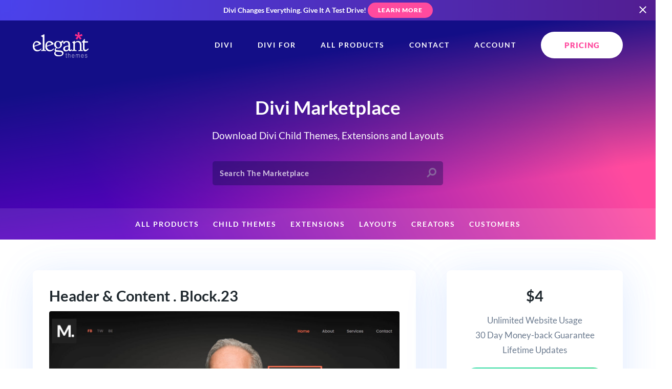

--- FILE ---
content_type: text/html; charset=UTF-8
request_url: https://www.elegantthemes.com/marketplace/wp-admin/admin-ajax.php
body_size: 748
content:
{"content":"<h3>1 pre-designed modern and responsive hero section + 1 header.<\/h3>\n<h4>Features &amp; Benefits:<\/h4>\n<p>&#8211; Eye-catching ready design;&nbsp;<\/p>\n<p>&#8211; Detailed Cut-Out Hero Image;<\/p>\n<p>&#8211; Header and Menu;<\/p>\n<p>&#8211; Fully responsive;&nbsp;<\/p>\n<p>&#8211; Quick and easy setup;&nbsp;<\/p>\n<p>&#8211; Ready to use.<\/p>\n<h3>How to replace the default Divi Header with your own global header<\/h3>\n<p>The header in the tutorial is from another layout, but the process is the same.<\/p>\n<p><iframe loading=\"lazy\" title=\"Changing the Default Divi Header\" width=\"500\" height=\"281\" src=\"https:\/\/www.youtube.com\/embed\/5q6X-Uc-sec?feature=oembed\" frameborder=\"0\" allow=\"accelerometer; autoplay; clipboard-write; encrypted-media; gyroscope; picture-in-picture; web-share\" referrerpolicy=\"strict-origin-when-cross-origin\" allowfullscreen><\/iframe><\/p>\n<p><img decoding=\"async\" src=\"https:\/\/lh4.googleusercontent.com\/r0Ovb7hI4u31PaHO9SlckzeUy-eYtEWwpYewGZOnVFSeRf6ob3Kl1okPqLnxT-UMsZ0=w2400\"><\/p>\n<p><a rel=\"nofollow\" href=\"https:\/\/www.elegantthemes.com\/members-area\/checkout\/?product_id=25858\"><img decoding=\"async\" src=\"https:\/\/lh6.googleusercontent.com\/mSH8NP-dgX00ZfB6PYKBfmq57hfqG9ytu5lNL_MF976azvnsL7T8cYveXKsLoM5GM0k=w2400\"><\/a><\/p>\n<h5>\u2b50 For review, if you like the product, please click the review tab on this page to leave your thoughts.<\/h5>\n<h5>\u261d For support, please click the support tab on this page to create a ticket for a quick resolution.<\/h5>\n<h5>\ud83d\udcc4 For documentation, please click the documentation tab on this page to learn how to use the product.<\/h5>\n<h5>\u2753 For general\/pre-sales inquiries, kindly use the Contact The Author button on this page.<\/h5>\n<h3>\ud83c\udd95 Need a custom layout?<\/h3>\n<p>If you need custom work, please send a quote request to support@newdiviontheblock.com or use the &#8216;Contact the Author&#8217; button on this page to provide details about the layout you want to create.<\/p>\n<h3>Unlock 70% OFF Today \u2014 Our Biggest Deal Ever on Single Layouts, Packs, and the Lifetime Membership!<\/h3>\n<h3>&gt; Lifetime Membership (70%OFF):&nbsp;<a rel=\"nofollow\" href=\"https:\/\/newdiviontheblock.com\/\">newdiviontheblock.com<\/a><\/h3>\n"}

--- FILE ---
content_type: text/html; charset=UTF-8
request_url: https://www.elegantthemes.com/marketplace/wp-admin/admin-ajax.php
body_size: -2
content:
[{"id":35593,"rating":5,"title":"Author.s Pick Layout Pack | V1.5.3","price":"14.90","is_free":false,"image_url":"https:\/\/ucarecdn.com\/4f01ff17-7d01-482f-9d9a-b2d4dd4bbd16\/-\/scale_crop\/680x380\/-\/format\/jpeg\/-\/quality\/normal\/","small_description":"B22. Author's Pick - Layout Pack | V1.5.3"},{"id":24416,"rating":5,"title":"Header &amp; Content . Block 21","price":"6","is_free":false,"image_url":"https:\/\/ucarecdn.com\/8a00e912-b834-414d-ba8d-315adbeaaefd\/-\/scale_crop\/680x380\/-\/format\/jpeg\/-\/quality\/normal\/","small_description":"1 pre-designed modern and responsive hero section + responsive hamburger menu [4 Variations]."},{"id":16962,"rating":5,"title":"B9. Free Slider 2","price":"Free","is_free":true,"image_url":"https:\/\/ucarecdn.com\/9d1190c4-9ae6-411f-8fd3-7631437799a3\/-\/scale_crop\/680x380\/-\/format\/jpeg\/-\/quality\/normal\/","small_description":"1 pre-designed slider responsive section."},{"id":7289,"rating":5,"title":"Header Pack NDOTB Edition","price":"9.99","is_free":false,"image_url":"https:\/\/ucarecdn.com\/71ca55ee-b541-4414-947a-fcf4d91148eb\/-\/scale_crop\/680x380\/-\/format\/jpeg\/-\/quality\/normal\/","small_description":"13 pre-designed headers + Ultra Bonus: 13 Extra Content Sections included in the pack [Hero Sections, Sliders] + 2 Orion Sliders of your choice."}]

--- FILE ---
content_type: application/javascript; charset=UTF-8
request_url: https://www.elegantthemes.com/cdn-cgi/challenge-platform/scripts/jsd/main.js
body_size: 4773
content:
window._cf_chl_opt={oPNF3:'g'};~function(b5,Z,W,g,J,y,n,s,z){b5=L,function(S,K,bp,b4,H,d){for(bp={S:207,K:233,H:236,d:156,A:139,l:137,E:185,Q:173,M:228,U:140},b4=L,H=S();!![];)try{if(d=-parseInt(b4(bp.S))/1+-parseInt(b4(bp.K))/2*(-parseInt(b4(bp.H))/3)+parseInt(b4(bp.d))/4*(parseInt(b4(bp.A))/5)+-parseInt(b4(bp.l))/6+parseInt(b4(bp.E))/7+-parseInt(b4(bp.Q))/8*(parseInt(b4(bp.M))/9)+parseInt(b4(bp.U))/10,K===d)break;else H.push(H.shift())}catch(A){H.push(H.shift())}}(b,742004),Z=this||self,W=Z[b5(143)],g={},g[b5(133)]='o',g[b5(120)]='s',g[b5(132)]='u',g[b5(193)]='z',g[b5(197)]='n',g[b5(213)]='I',g[b5(220)]='b',J=g,Z[b5(192)]=function(S,K,H,A,bd,bT,bI,bb,Q,M,U,D,C,X){if(bd={S:148,K:164,H:155,d:194,A:150,l:142,E:194,Q:142,M:186,U:239,D:210,v:205,e:160},bT={S:221,K:210,H:200},bI={S:169,K:163,H:152,d:224},bb=b5,null===K||K===void 0)return A;for(Q=B(K),S[bb(bd.S)][bb(bd.K)]&&(Q=Q[bb(bd.H)](S[bb(bd.S)][bb(bd.K)](K))),Q=S[bb(bd.d)][bb(bd.A)]&&S[bb(bd.l)]?S[bb(bd.E)][bb(bd.A)](new S[(bb(bd.Q))](Q)):function(R,bL,Y){for(bL=bb,R[bL(bT.S)](),Y=0;Y<R[bL(bT.K)];R[Y]===R[Y+1]?R[bL(bT.H)](Y+1,1):Y+=1);return R}(Q),M='nAsAaAb'.split('A'),M=M[bb(bd.M)][bb(bd.U)](M),U=0;U<Q[bb(bd.D)];D=Q[U],C=j(S,K,D),M(C)?(X='s'===C&&!S[bb(bd.v)](K[D]),bb(bd.e)===H+D?E(H+D,C):X||E(H+D,K[D])):E(H+D,C),U++);return A;function E(R,Y,b9){b9=L,Object[b9(bI.S)][b9(bI.K)][b9(bI.H)](A,Y)||(A[Y]=[]),A[Y][b9(bI.d)](R)}},y=b5(178)[b5(176)](';'),n=y[b5(186)][b5(239)](y),Z[b5(174)]=function(S,K,bl,bV,H,A,l,E){for(bl={S:135,K:210,H:210,d:215,A:224,l:127},bV=b5,H=Object[bV(bl.S)](K),A=0;A<H[bV(bl.K)];A++)if(l=H[A],'f'===l&&(l='N'),S[l]){for(E=0;E<K[H[A]][bV(bl.H)];-1===S[l][bV(bl.d)](K[H[A]][E])&&(n(K[H[A]][E])||S[l][bV(bl.A)]('o.'+K[H[A]][E])),E++);}else S[l]=K[H[A]][bV(bl.l)](function(Q){return'o.'+Q})},s=f(),z=function(br,bx,bO,bk,by,K,H,d){return br={S:219,K:145},bx={S:189,K:189,H:189,d:224,A:189,l:189,E:138,Q:183},bO={S:210},bk={S:210,K:183,H:169,d:163,A:152,l:169,E:163,Q:152,M:163,U:222,D:224,v:224,e:224,C:222,X:189,R:189,Y:163,P:152,k:224,m:222,O:224,x:224,a:138},by=b5,K=String[by(br.S)],H={'h':function(A,bY){return bY={S:131,K:183},null==A?'':H.g(A,6,function(l,bq){return bq=L,bq(bY.S)[bq(bY.K)](l)})},'g':function(A,E,Q,bn,M,U,D,C,X,R,Y,P,O,x,b0,b1,b2,b3){if(bn=by,null==A)return'';for(U={},D={},C='',X=2,R=3,Y=2,P=[],O=0,x=0,b0=0;b0<A[bn(bk.S)];b0+=1)if(b1=A[bn(bk.K)](b0),Object[bn(bk.H)][bn(bk.d)][bn(bk.A)](U,b1)||(U[b1]=R++,D[b1]=!0),b2=C+b1,Object[bn(bk.l)][bn(bk.E)][bn(bk.Q)](U,b2))C=b2;else{if(Object[bn(bk.H)][bn(bk.M)][bn(bk.A)](D,C)){if(256>C[bn(bk.U)](0)){for(M=0;M<Y;O<<=1,x==E-1?(x=0,P[bn(bk.D)](Q(O)),O=0):x++,M++);for(b3=C[bn(bk.U)](0),M=0;8>M;O=O<<1.25|b3&1.23,x==E-1?(x=0,P[bn(bk.v)](Q(O)),O=0):x++,b3>>=1,M++);}else{for(b3=1,M=0;M<Y;O=O<<1.06|b3,x==E-1?(x=0,P[bn(bk.e)](Q(O)),O=0):x++,b3=0,M++);for(b3=C[bn(bk.C)](0),M=0;16>M;O=O<<1.44|1.41&b3,x==E-1?(x=0,P[bn(bk.e)](Q(O)),O=0):x++,b3>>=1,M++);}X--,X==0&&(X=Math[bn(bk.X)](2,Y),Y++),delete D[C]}else for(b3=U[C],M=0;M<Y;O=b3&1|O<<1,x==E-1?(x=0,P[bn(bk.D)](Q(O)),O=0):x++,b3>>=1,M++);C=(X--,0==X&&(X=Math[bn(bk.R)](2,Y),Y++),U[b2]=R++,String(b1))}if(C!==''){if(Object[bn(bk.H)][bn(bk.Y)][bn(bk.P)](D,C)){if(256>C[bn(bk.U)](0)){for(M=0;M<Y;O<<=1,x==E-1?(x=0,P[bn(bk.e)](Q(O)),O=0):x++,M++);for(b3=C[bn(bk.U)](0),M=0;8>M;O=1.18&b3|O<<1.54,x==E-1?(x=0,P[bn(bk.e)](Q(O)),O=0):x++,b3>>=1,M++);}else{for(b3=1,M=0;M<Y;O=O<<1.16|b3,E-1==x?(x=0,P[bn(bk.k)](Q(O)),O=0):x++,b3=0,M++);for(b3=C[bn(bk.m)](0),M=0;16>M;O=O<<1.53|b3&1.08,x==E-1?(x=0,P[bn(bk.O)](Q(O)),O=0):x++,b3>>=1,M++);}X--,X==0&&(X=Math[bn(bk.X)](2,Y),Y++),delete D[C]}else for(b3=U[C],M=0;M<Y;O=b3&1|O<<1,x==E-1?(x=0,P[bn(bk.v)](Q(O)),O=0):x++,b3>>=1,M++);X--,X==0&&Y++}for(b3=2,M=0;M<Y;O=1.4&b3|O<<1,E-1==x?(x=0,P[bn(bk.k)](Q(O)),O=0):x++,b3>>=1,M++);for(;;)if(O<<=1,x==E-1){P[bn(bk.x)](Q(O));break}else x++;return P[bn(bk.a)]('')},'j':function(A,bm,bG){return bm={S:222},bG=by,A==null?'':A==''?null:H.i(A[bG(bO.S)],32768,function(l,bi){return bi=bG,A[bi(bm.S)](l)})},'i':function(A,E,Q,bo,M,U,D,C,X,R,Y,P,O,x,b0,b1,b3,b2){for(bo=by,M=[],U=4,D=4,C=3,X=[],P=Q(0),O=E,x=1,R=0;3>R;M[R]=R,R+=1);for(b0=0,b1=Math[bo(bx.S)](2,2),Y=1;Y!=b1;b2=P&O,O>>=1,0==O&&(O=E,P=Q(x++)),b0|=(0<b2?1:0)*Y,Y<<=1);switch(b0){case 0:for(b0=0,b1=Math[bo(bx.K)](2,8),Y=1;b1!=Y;b2=P&O,O>>=1,0==O&&(O=E,P=Q(x++)),b0|=Y*(0<b2?1:0),Y<<=1);b3=K(b0);break;case 1:for(b0=0,b1=Math[bo(bx.H)](2,16),Y=1;Y!=b1;b2=O&P,O>>=1,0==O&&(O=E,P=Q(x++)),b0|=Y*(0<b2?1:0),Y<<=1);b3=K(b0);break;case 2:return''}for(R=M[3]=b3,X[bo(bx.d)](b3);;){if(x>A)return'';for(b0=0,b1=Math[bo(bx.K)](2,C),Y=1;Y!=b1;b2=O&P,O>>=1,O==0&&(O=E,P=Q(x++)),b0|=(0<b2?1:0)*Y,Y<<=1);switch(b3=b0){case 0:for(b0=0,b1=Math[bo(bx.A)](2,8),Y=1;b1!=Y;b2=O&P,O>>=1,O==0&&(O=E,P=Q(x++)),b0|=Y*(0<b2?1:0),Y<<=1);M[D++]=K(b0),b3=D-1,U--;break;case 1:for(b0=0,b1=Math[bo(bx.l)](2,16),Y=1;b1!=Y;b2=P&O,O>>=1,0==O&&(O=E,P=Q(x++)),b0|=Y*(0<b2?1:0),Y<<=1);M[D++]=K(b0),b3=D-1,U--;break;case 2:return X[bo(bx.E)]('')}if(0==U&&(U=Math[bo(bx.H)](2,C),C++),M[b3])b3=M[b3];else if(b3===D)b3=R+R[bo(bx.Q)](0);else return null;X[bo(bx.d)](b3),M[D++]=R+b3[bo(bx.Q)](0),U--,R=b3,0==U&&(U=Math[bo(bx.l)](2,C),C++)}}},d={},d[by(br.K)]=H.h,d}(),I();function T(H,d,L4,bs,A,l){if(L4={S:144,K:232,H:204,d:179,A:231,l:237,E:188,Q:235,M:231,U:237,D:128,v:218,e:235},bs=b5,!H[bs(L4.S)])return;d===bs(L4.K)?(A={},A[bs(L4.H)]=bs(L4.d),A[bs(L4.A)]=H.r,A[bs(L4.l)]=bs(L4.K),Z[bs(L4.E)][bs(L4.Q)](A,'*')):(l={},l[bs(L4.H)]=bs(L4.d),l[bs(L4.M)]=H.r,l[bs(L4.U)]=bs(L4.D),l[bs(L4.v)]=d,Z[bs(L4.E)][bs(L4.e)](l,'*'))}function c(S,K,bC,be,bv,bD,bW,H,d,A){bC={S:182,K:238,H:230,d:225,A:181,l:229,E:153,Q:230,M:211,U:123,D:144,v:196,e:122,C:198,X:141,R:161,Y:161,P:175,k:175,m:144,O:209,x:145,a:195},be={S:208},bv={S:206,K:206,H:232,d:119},bD={S:196},bW=b5,H=Z[bW(bC.S)],console[bW(bC.K)](Z[bW(bC.H)]),d=new Z[(bW(bC.d))](),d[bW(bC.A)](bW(bC.l),bW(bC.E)+Z[bW(bC.Q)][bW(bC.M)]+bW(bC.U)+H.r),H[bW(bC.D)]&&(d[bW(bC.v)]=5e3,d[bW(bC.e)]=function(bg){bg=bW,K(bg(bD.S))}),d[bW(bC.C)]=function(bJ){bJ=bW,d[bJ(bv.S)]>=200&&d[bJ(bv.K)]<300?K(bJ(bv.H)):K(bJ(bv.d)+d[bJ(bv.K)])},d[bW(bC.X)]=function(bN){bN=bW,K(bN(be.S))},A={'t':o(),'lhr':W[bW(bC.R)]&&W[bW(bC.Y)][bW(bC.P)]?W[bW(bC.R)][bW(bC.k)]:'','api':H[bW(bC.m)]?!![]:![],'payload':S},d[bW(bC.O)](z[bW(bC.x)](JSON[bW(bC.a)](A)))}function h(d,A,bR,bB,l,E,Q,M,U,D,v,C){if(bR={S:157,K:171,H:182,d:153,A:230,l:211,E:226,Q:180,M:225,U:181,D:229,v:196,e:122,C:136,X:230,R:136,Y:151,P:230,k:151,m:184,O:230,x:154,a:230,b0:159,b1:227,b2:216,b3:172,bY:204,bP:212,bk:209,bm:145},bB=b5,!i(0))return![];E=(l={},l[bB(bR.S)]=d,l[bB(bR.K)]=A,l);try{Q=Z[bB(bR.H)],M=bB(bR.d)+Z[bB(bR.A)][bB(bR.l)]+bB(bR.E)+Q.r+bB(bR.Q),U=new Z[(bB(bR.M))](),U[bB(bR.U)](bB(bR.D),M),U[bB(bR.v)]=2500,U[bB(bR.e)]=function(){},D={},D[bB(bR.C)]=Z[bB(bR.X)][bB(bR.R)],D[bB(bR.Y)]=Z[bB(bR.P)][bB(bR.k)],D[bB(bR.m)]=Z[bB(bR.O)][bB(bR.m)],D[bB(bR.x)]=Z[bB(bR.a)][bB(bR.b0)],D[bB(bR.b1)]=s,v=D,C={},C[bB(bR.b2)]=E,C[bB(bR.b3)]=v,C[bB(bR.bY)]=bB(bR.bP),U[bB(bR.bk)](z[bB(bR.bm)](C))}catch(X){}}function N(S,K,bh,b6){return bh={S:165,K:165,H:169,d:223,A:152,l:215,E:214},b6=b5,K instanceof S[b6(bh.S)]&&0<S[b6(bh.K)][b6(bh.H)][b6(bh.d)][b6(bh.A)](K)[b6(bh.l)](b6(bh.E))}function F(bU,bZ,S,K,H){return bU={S:234,K:203},bZ=b5,S=3600,K=o(),H=Math[bZ(bU.S)](Date[bZ(bU.K)]()/1e3),H-K>S?![]:!![]}function I(L3,L2,L0,bF,S,K,H,d,A){if(L3={S:182,K:144,H:129,d:168,A:201,l:201,E:191,Q:162},L2={S:129,K:168,H:162},L0={S:217},bF=b5,S=Z[bF(L3.S)],!S)return;if(!F())return;(K=![],H=S[bF(L3.K)]===!![],d=function(bc,l){if(bc=bF,!K){if(K=!![],!F())return;l=G(),c(l.r,function(E){T(S,E)}),l.e&&h(bc(L0.S),l.e)}},W[bF(L3.H)]!==bF(L3.d))?d():Z[bF(L3.A)]?W[bF(L3.l)](bF(L3.E),d):(A=W[bF(L3.Q)]||function(){},W[bF(L3.Q)]=function(bf){bf=bF,A(),W[bf(L2.S)]!==bf(L2.K)&&(W[bf(L2.H)]=A,d())})}function o(bM,bH,S){return bM={S:182,K:234},bH=b5,S=Z[bH(bM.S)],Math[bH(bM.K)](+atob(S.t))}function B(S,bu,b8,K){for(bu={S:155,K:135,H:202},b8=b5,K=[];S!==null;K=K[b8(bu.S)](Object[b8(bu.K)](S)),S=Object[b8(bu.H)](S));return K}function i(S,bQ,bK){return bQ={S:125},bK=b5,Math[bK(bQ.S)]()<S}function L(V,S,K,H){return V=V-119,K=b(),H=K[V],H}function f(bw,bj){return bw={S:146},bj=b5,crypto&&crypto[bj(bw.S)]?crypto[bj(bw.S)]():''}function G(bE,bS,H,d,A,l,E){bS=(bE={S:187,K:124,H:167,d:170,A:130,l:166,E:177,Q:199,M:134,U:121,D:190,v:149},b5);try{return H=W[bS(bE.S)](bS(bE.K)),H[bS(bE.H)]=bS(bE.d),H[bS(bE.A)]='-1',W[bS(bE.l)][bS(bE.E)](H),d=H[bS(bE.Q)],A={},A=Ntxi4(d,d,'',A),A=Ntxi4(d,d[bS(bE.M)]||d[bS(bE.U)],'n.',A),A=Ntxi4(d,H[bS(bE.D)],'d.',A),W[bS(bE.l)][bS(bE.v)](H),l={},l.r=A,l.e=null,l}catch(Q){return E={},E.r={},E.e=Q,E}}function j(S,K,H,bt,b7,A,l){b7=(bt={S:133,K:158,H:147,d:194,A:126,l:158},b5);try{A=K[H]}catch(E){return'i'}if(A==null)return void 0===A?'u':'x';if(b7(bt.S)==typeof A)try{if(b7(bt.K)==typeof A[b7(bt.H)])return A[b7(bt.H)](function(){}),'p'}catch(Q){}return S[b7(bt.d)][b7(bt.A)](A)?'a':A===S[b7(bt.d)]?'C':A===!0?'T':A===!1?'F':(l=typeof A,b7(bt.l)==l?N(S,A)?'N':'f':J[l]||'?')}function b(L5){return L5='push,XMLHttpRequest,/b/ov1/0.9561140384407526:1768361247:swt3JuqnhBVBTCijTCJSMZQoDKv3BdGQYkNro2tYyCQ/,ntYsJ1,580806kgmVoh,POST,_cf_chl_opt,sid,success,2lNAqCD,floor,postMessage,1275081KQpRpW,event,log,bind,http-code:,string,navigator,ontimeout,/jsd/oneshot/fc21b7e0d793/0.9561140384407526:1768361247:swt3JuqnhBVBTCijTCJSMZQoDKv3BdGQYkNro2tYyCQ/,iframe,random,isArray,map,error,readyState,tabIndex,gt5Qf4XKUSMpLJGW0O7By9IiCjENPsVel$c3Hr21vRzbnw-mhDoakFTqY+ZxuA6d8,undefined,object,clientInformation,keys,KljLg4,8648346GmGSUI,join,10SvENGw,3763990RLAzCN,onerror,Set,document,api,qRITkCAEQJF,randomUUID,catch,Object,removeChild,from,syUs3,call,/cdn-cgi/challenge-platform/h/,UHTeq3,concat,2846884ifGIwV,jCNy9,function,riYFq1,d.cookie,location,onreadystatechange,hasOwnProperty,getOwnPropertyNames,Function,body,style,loading,prototype,display: none,GsWUx0,chctx,48wPFpgs,oxFY5,href,split,appendChild,_cf_chl_opt;NaZoI3;Bshk0;IzgW1;qzjKa3;GBApq0;giyU9;KutOj0;QgiX4;Khftj4;Lfpaq4;zBhRN3;JSmY9;Ntxi4;oxFY5;TDAZ2;ldLC0,cloudflare-invisible,/invisible/jsd,open,__CF$cv$params,charAt,HnhLR9,3283049KUCiiQ,includes,createElement,parent,pow,contentDocument,DOMContentLoaded,Ntxi4,symbol,Array,stringify,timeout,number,onload,contentWindow,splice,addEventListener,getPrototypeOf,now,source,isNaN,status,123276kegeZm,xhr-error,send,length,oPNF3,jsd,bigint,[native code],indexOf,errorInfoObject,error on cf_chl_props,detail,fromCharCode,boolean,sort,charCodeAt,toString'.split(','),b=function(){return L5},b()}}()

--- FILE ---
content_type: application/javascript
request_url: https://www.elegantthemes.com/marketplace/wp-content/themes/et_marketplace/assets/js/custom.js?ver=5.3
body_size: 853
content:
(function($) {
	function et_close_product_contact_form_modal() {
		$('body > .et_product_contact_form_overlay').remove();

		$('html').removeClass('et_no_scroll');

		return false;
	}

	$(document).ready( function(){
		var et_tab_area_is_animated = false,
			$et_contact_seller_button = $('.et_contact_seller_button'),
			load_contact_form_code = $('body').hasClass('page-template-dashboard-page') || $et_contact_seller_button.length;

		$('.et-marketplace-tabs:not(".et-vue-driven")').find('li').click( function() {
			var $this = $(this),
				$tab_area = $this.closest('.et-marketplace-tab-area'),
				$tab_content = $tab_area.find('.et-marketplace-tab-content'),
				active_tab_class = 'et-marketplace-tab-active',
				et_animation_speed = 400,
				et_active_tab_order;

			if ( $this.hasClass('et-marketplace-tab-active') ) {
				return;
			}

			if ( et_tab_area_is_animated ) {
				return;
			}

			et_tab_area_is_animated = true;

			et_active_tab_order = $this.index();

			$this.addClass( active_tab_class ).siblings().removeClass( active_tab_class );

			$tab_content.filter(':visible').fadeOut( et_animation_speed, function() {
				$tab_content.eq( et_active_tab_order ).fadeIn( et_animation_speed );

				et_tab_area_is_animated = false;
			} );
		} );

		if ( $( 'body.single-et_product' ).length ) {
			$('.et_product_screenshots_gallery').magnificPopup({
				items: window.et_marketplace_settings.screenshots,
				gallery: {
					enabled: true
				},
				type: 'image'
			});
		}

		if ( $('.et_bundle_countdown_date').length ) {
			$('.et_bundle_countdown_date').each( function() {
				var $this = $(this);

				$this.countdown({
					until: new Date( $this.text() ),
					timezone: -8,
					format: 'dHMS',
					compact: true,
					layout: '<span class="et_bundle_countdown_element">{dn}<span>d</span></span> <span class="et_bundle_countdown_element">{hn}<span>h</span></span> <span class="et_bundle_countdown_element">{mn}<span>m</span></span> <span class="et_bundle_countdown_element">{sn}<span>s</span></span>'
				});
			} );
		}

		if ( load_contact_form_code ) {
			$('body').on( 'click', '.et_contact_seller_button', function() {
				if ( ! $('body > .et_product_contact_form_overlay').length ) {
					$('body').append( '<div class="et_product_overlay et_product_contact_form_overlay accent-teal">' + $('.et-marketplace-container .et_product_contact_form_overlay').html() + '</div>' );

					$('body > .et_product_contact_form_overlay #et_product_contact_form_wrapper').prepend( '<a href="#" class="et_modal_close">×</a>' );

					$('body > .et_product_contact_form_overlay .et_google_captcha').append( '<div id="g-recaptcha"></div>' );

					$('html').addClass('et_no_scroll');

					grecaptcha.render( 'g-recaptcha', { sitekey: et_vue_data.recaptchaKey } );
				}

				return false;
			} );

			$('body').on( 'click', '.et_product_overlay', et_close_product_contact_form_modal );

			$('body').on( 'click', '.et_product_overlay .et_modal_close', et_close_product_contact_form_modal );

			$('body').on( 'click', '#et_product_contact_form_wrapper', function( event ) {
				event.stopPropagation();
			} );

			$('body').on( 'submit', '#et_product_contact_form_wrapper form', function( event ) {
				event.preventDefault();

				$.ajax({
					type: 'POST',
					url: window.et_vue_data.ajaxurl,
					data: $('body > .et_product_overlay #et_product_contact_form_wrapper form').serialize(),
					success: function( response ){
						if ( typeof response !== 'undefined' && typeof response.success !== 'undefined' && response.success ) {
							alert( 'Your message has been sent.' );

							et_close_product_contact_form_modal();
						} else {
							window.grecaptcha.reset();
						}
					}
				});
			} );
		}
	} );

	$(window).on('load', function() {
		if ( $( 'body.single-et_product' ).length ) {
			var et_regex = new RegExp( window.et_vue_data.product_name + '\/.+', 'g' );
			var et_has_url_parameter_regex = new RegExp( window.et_vue_data.product_name + '\/*[?].+', 'g' );

			if ( window.location.href.match( et_has_url_parameter_regex ) ) {
				return;
			}

			if ( window.location.href.match( et_regex ) ) {
				$('html,body').animate({
					scrollTop: $('#product_tabs_app_wrapper').offset().top - 80
				});
			}
		}
	} );
})( jQuery );
